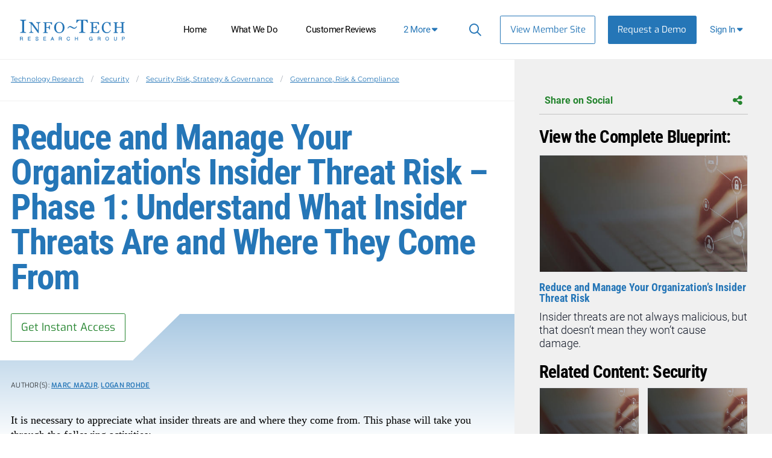

--- FILE ---
content_type: text/html; charset=utf-8
request_url: https://www.infotech.com/research/reduce-and-manage-your-organization-s-insider-threat-risk-phase-1-understand-what-insider-threats-are-and-where-they-come-from
body_size: 24015
content:


<!DOCTYPE html>
<html lang="en" prefix="og: http://ogp.me/ns#">
  <head>
    
    <script src="https://cdn2.infotech.com/assets/es_application-b2d6604178f3679b2d94bd943aaa5c83921844bc9f94ef0e6c74fa5f758b7a52.js"></script>
    <script src="https://cdn3.infotech.com/assets/it_application_tailwind-85ee3c2af5ca12270412362fa0b3d64e4aeed57f29ac99daaa14241e8731e41b.js"></script>
    <script src="https://cdn1.infotech.com/assets/tailwind/social_bar-b5330bf0f7ac7fe0cbdd3108a06d07cee9f62882b62f6fe5964f91406c7b6bd8.js"></script>
    <script src="https://cdn0.infotech.com/assets/tailwind/research_feed-ec1171c5b2c23c7d72e0547bebac1f06f90f482fca200093f233aa0093312217.js"></script>
    <meta http-equiv="X-UA-Compatible" content="IE=Edge" />
<meta charset="utf-8">
<meta name="viewport" content="width=device-width, initial-scale=1.0">
<title>Reduce and Manage Your Organization&#39;s Insider Threat Risk – Phase 1: Understand What Insider Threats Are and Where They Come From | Info-Tech Research Group</title>
<script src="//cdn.bizible.com/scripts/bizible.js" async="async"></script>
<meta http-equiv="Content-Type" content="text/html; charset=utf-8" />
<meta http-equiv="pragma" content="no-cache"/>
<meta http-equiv="expires" content="0"/>
<meta http-equiv="cache-control" content="no-cache"/>
<meta name="google-site-verification" content="cNb6_7A0bKU-6eFCDOX_MV2kZPz5PD6_T1qtpnPkoN0" />


<meta name="csrf-param" content="authenticity_token" />
<meta name="csrf-token" content="w91TDcUzudBdfNUXrSGKAodk5AweiArDwaU0HEm1ZjeN9d7VCRZ6qVbhp5mhsZqcM2GO2imPul3-Gn-LLnXrqA" />


<meta name="product" content="itap|">
<meta name="product_slug" content="reduce-and-manage-your-organization-s-insider-threat-risk-phase-1-understand-what-insider-threats-are-and-where-they-come-from">
<meta name="publicationtype" content="storyboard">
<meta name="lifecycle" content="">
<meta name="categories" content="|governance-risk-compliance|security-risk-strategy-governance|security|">
<meta name="publishdate" content="2019-06-24">
<meta name="date.modified" content="2019-06-24">
<meta name="authors" content="Marc Mazur|Logan Rohde|">
<meta property="og:title" content="Reduce and Manage Your Organization&apos;s Insider T..." />
<meta name="title" content="Reduce and Manage Your Organization&apos;s Insider T...">
<meta property="og:description" content="Governance, Risk & Compliance | This phase of the blueprint, Reduce and Manage Your Organization's Insider Threat Risk, will help you understa..."/>
<meta name="description" content="Governance, Risk & Compliance | This phase of the blueprint, Reduce and Manage Your Organization's Insider Threat Risk, will help you understa...">
<meta name="keywords" content="SIEM, Identity and Access Management, User and Event Behavior Analytics, UBA, UEBA, Microsegmentation, Principle of least privilege, Accidental Insider, Insider Attack, Risk Management, Insider Threat program, employee monitoring, employee monitoring policy, privacy, ethical monitoring policy">
<meta property="og:url" content="https://www.infotech.com/research/reduce-and-manage-your-organization-s-insider-threat-risk-phase-1-understand-what-insider-threats-are-and-where-they-come-from" />
<meta property="og:image" content="https://cdn1.infotech.com/assets/social-logo-820c540ce8ab63f63a40c87ff031566a1b8c7985e7d961c3ea0729bbc7d6858c.jpg" />
<meta name="twitter:card" content="summary" />
<meta property="og:type" content="website" />

<link href="https://www.infotech.com/research/ss/reduce-and-manage-your-organization-s-insider-threat-risk" rel="canonical">

<script src="https://cdn2.infotech.com/assets/itrg/gainsight-5be324dab408d12c7daa4cd360e071d882c03ec586c61324cea277f960fb6d84.js" defer="defer"></script>
<script src="https://kit.fontawesome.com/6b0b0f72af.js" crossorigin="anonymous"></script>

<noscript><style type="text/css">.noscript-hide{display: none;}</style></noscript>

    <link rel="stylesheet" href="https://cdn0.infotech.com/assets/flowplayer-5a1bf7311ee7b152bcca779d09eec8d0508637d6e1c4d2848a54d5c86261855a.css" />
  <script src="https://cdn3.infotech.com/assets/flowplayer.min-272a4685c5040df570f52c0aa312aca69657248546b58c31410a228acc7499e2.js"></script>
  <script src="https://cdn1.infotech.com/assets/fas.min-cca58ef38a77821e61fc76e0f0ab37a47196263a192b65407420c7f7c39750ce.js"></script>
  <script src="https://cdn1.infotech.com/assets/subtitles.min-ac712fb67dc16b949db1e401f6a1a396c62f12e9dbf4f0469cb7be11b16d32e0.js"></script>
  <script src="https://cdn0.infotech.com/assets/speed.min-8fcced214a2088492fb25ae2ba307a3739fe7f011039581b2e75fdd2fe8793ae.js"></script>
  <script src="https://cdn1.infotech.com/assets/share.min-792b4ca3f8f8c9cf0b78f007245f77a1424719a91cc67da5b356e8223456022e.js"></script>
  <script src="https://cdn1.infotech.com/assets/itrg/video-903cddfa1f639746d7b65f5414813d892d264d1de0e724657b6cef9b4d2b661d.js" defer="defer"></script>


<link rel="apple-touch-icon" type="image/png" href="https://cdn2.infotech.com/assets/it-57-4922f736b024c7e5d05291c0f0ff20ecaab63070772f5958b23c9ce8e17e22ce.png" sizes="57x57" />
<link rel="apple-touch-icon" type="image/png" href="https://cdn0.infotech.com/assets/it-60-35119727cc9537d26df0a30767a0304546e06664ca0644c31a8352cc62af916f.png" sizes="60x60" />
<link rel="apple-touch-icon" type="image/png" href="https://cdn1.infotech.com/assets/it-72-804e3642d3e2daf9211bffbb056fd905222861807b36bd93badbba3d9faf20c5.png" sizes="72x72" />
<link rel="apple-touch-icon" type="image/png" href="https://cdn0.infotech.com/assets/it-76-edf835bbdaf1d5fc095e775a37cafad60f1a80d713bda0297994c7310c6c6b74.png" sizes="76x76" />
<link rel="apple-touch-icon" type="image/png" href="https://cdn3.infotech.com/assets/it-114-7afbb18dee7de477e4e74bc4cb3bb6da57a24d6161d21aec4a23f065382264fe.png" sizes="114x114" />
<link rel="apple-touch-icon" type="image/png" href="https://cdn1.infotech.com/assets/it-120-fd26b959ea13adc71a96eae2b83bc9f2b27c20c3c6e5c1540e856bf5c97ffff4.png" sizes="120x120" />
<link rel="apple-touch-icon" type="image/png" href="https://cdn1.infotech.com/assets/it-144-b2dde549a7fa85b1a51ea5e1ccf6eda7f721fa4e6743129e8b64f302aaf99191.png" sizes="144x144" />
<link rel="apple-touch-icon" type="image/png" href="https://cdn2.infotech.com/assets/it-152-23845ca9469ad1b952594862ac4b6eb28ea9dfe48a0ca74e79e1b3e68ef5eb06.png" sizes="152x152" />
<link rel="apple-touch-icon" type="image/png" href="https://cdn3.infotech.com/assets/it-180-2873324d630f4a378cdbb4f87f8742dfebeea25e6011d1193dd27751c6bca476.png" sizes="180x180" />
<link rel="icon" type="image/png" href="https://cdn3.infotech.com/assets/it-16-d8e266d2c0485189018c9c283be4151df5f25b85335b62afcbaf4ba50a5b38d7.png" sizes="16x16" />
<link rel="icon" type="image/png" href="https://cdn1.infotech.com/assets/it-32-723997883633926ea30d69ef4c5895ed3d79bd936fe1a658268f149bc08349bb.png" sizes="32x32" />
<link rel="icon" type="image/png" href="https://cdn3.infotech.com/assets/it-96-3091747ec6eacc1a8a2deffbe9bf87afba372a13c89f575a1b581880f561ff93.png" sizes="96x96" />
<link rel="icon" type="image/png" href="https://cdn1.infotech.com/assets/it-192-86ef40ffe827295f56bbc3cce6dcdacfdd469ec0187cc514642508495763f8c0.png" sizes="192x192" />

<script src="//js.pusher.com/4.1/pusher.min.js"></script>

<script>
  document.addEventListener('DOMContentLoaded', function() {
      if(document.querySelectorAll('[data-pusher-enabled=true]').length > 0) {
        Pusher.logToConsole = false;
        window.pusher = new Pusher('3623975eed510f4eb9d5', {
          cluster: 'mt1',
          encrypted: 'true'
        });
      }
  });
</script>


      <!-- Pardot Tracking Script -->
  <script type="text/javascript">
piAId = '132451';
piCId = '1367';

piCId = '1367'
    
piHostname = 'pi.pardot.com';

(function() {
	function async_load(){
		var s = document.createElement('script'); s.type = 'text/javascript';
		s.src = ('https:' == document.location.protocol ? 'https://pi' : 'http://cdn') + '.pardot.com/pd.js';
		var c = document.getElementsByTagName('script')[0]; c.parentNode.insertBefore(s, c);
	}
	if(window.attachEvent) { window.attachEvent('onload', async_load); }
	else { window.addEventListener('load', async_load, false); }
})();
</script>



<!-- Google Tag Manager -->
<script>
  (function(w,d,s,l,i){w[l]=w[l]||[];w[l].push({'gtm.start':
  new Date().getTime(),event:'gtm.js'});var f=d.getElementsByTagName(s)[0],
  j=d.createElement(s),dl=l!='dataLayer'?'&l='+l:'';j.async=true;j.src=
  'https://www.googletagmanager.com/gtm.js?id='+i+dl;f.parentNode.insertBefore(j,f);
  })(window,document,'script','dataLayer','GTM-N8NJ4BJH');
</script>


<!-- Google tag (gtag.js) -->
<script>
  window.dataLayer = window.dataLayer || [];
  function gtag(){dataLayer.push(arguments);}
  gtag('js', new Date());
  gtag('event', 'page_view', {
                            'event_label': 'user_status',
                            'user_type': "prospect",
                            'logged_in': "false",
                            'membership_level': "",
                            'userId': ""
                            });
</script>

<script>
  var userType = "prospect";
  var loggedIn = "false";
  var membershipLevel = "";
  var userId = "";
  var eventLabel = 'user_status';
</script>


    
  <script src="https://cdn2.infotech.com/assets/downloads-63cca0ff19c4438ae616b3133e6b1eb8e82b1d055ed15a74c33490ff9f977d84.js"></script>

    <script>
      document.addEventListener('DOMContentLoaded', function () {
        var publicationGainsightProperties = JSON.parse(document.querySelector('#gainsight-publication-properties').dataset.gainsightJson);
        itrg.Gainsight.submit_gainsight_event(publicationGainsightProperties);
      });
    </script>

    <meta name="insight-app-sec-validation" content="30ea2caa-b41b-4c05-9c1d-8aec6640cb94">
    <link rel="stylesheet" href="https://cdn1.infotech.com/assets/it_application_tailwind-3e507042785603ca382727d493ae01a41249b1542061af6afc01a04c4ded1a73.css" />
      <!-- Start VWO Async SmartCode -->
  <link rel="preconnect" href="https://dev.visualwebsiteoptimizer.com" />
  <script type='text/javascript' id='vwoCode'>
  window._vwo_code || (function() {
  var account_id=929392,
  version=2.1,
  settings_tolerance=2000,
  hide_element='body',
  hide_element_style = 'opacity:0 !important;filter:alpha(opacity=0) !important;background:none !important;transition:none !important;',
  /* DO NOT EDIT BELOW THIS LINE */
  f=false,w=window,d=document,v=d.querySelector('#vwoCode'),cK='_vwo_'+account_id+'_settings',cc={};try{var c=JSON.parse(localStorage.getItem('_vwo_'+account_id+'_config'));cc=c&&typeof c==='object'?c:{}}catch(e){}var stT=cc.stT==='session'?w.sessionStorage:w.localStorage;code={nonce:v&&v.nonce,use_existing_jquery:function(){return typeof use_existing_jquery!=='undefined'?use_existing_jquery:undefined},library_tolerance:function(){return typeof library_tolerance!=='undefined'?library_tolerance:undefined},settings_tolerance:function(){return cc.sT||settings_tolerance},hide_element_style:function(){return'{'+(cc.hES||hide_element_style)+'}'},hide_element:function(){if(performance.getEntriesByName('first-contentful-paint')[0]){return''}return typeof cc.hE==='string'?cc.hE:hide_element},getVersion:function(){return version},finish:function(e){if(!f){f=true;var t=d.getElementById('_vis_opt_path_hides');if(t)t.parentNode.removeChild(t);if(e)(new Image).src='https://dev.visualwebsiteoptimizer.com/ee.gif?a='+account_id+e}},finished:function(){return f},addScript:function(e){var t=d.createElement('script');t.type='text/javascript';if(e.src){t.src=e.src}else{t.text=e.text}v&&t.setAttribute('nonce',v.nonce);d.getElementsByTagName('head')[0].appendChild(t)},load:function(e,t){var n=this.getSettings(),i=d.createElement('script'),r=this;t=t||{};if(n){i.textContent=n;d.getElementsByTagName('head')[0].appendChild(i);if(!w.VWO||VWO.caE){stT.removeItem(cK);r.load(e)}}else{var o=new XMLHttpRequest;o.open('GET',e,true);o.withCredentials=!t.dSC;o.responseType=t.responseType||'text';o.onload=function(){if(t.onloadCb){return t.onloadCb(o,e)}if(o.status===200||o.status===304){_vwo_code.addScript({text:o.responseText})}else{_vwo_code.finish('&e=loading_failure:'+e)}};o.onerror=function(){if(t.onerrorCb){return t.onerrorCb(e)}_vwo_code.finish('&e=loading_failure:'+e)};o.send()}},getSettings:function(){try{var e=stT.getItem(cK);if(!e){return}e=JSON.parse(e);if(Date.now()>e.e){stT.removeItem(cK);return}return e.s}catch(e){return}},init:function(){if(d.URL.indexOf('__vwo_disable__')>-1)return;var e=this.settings_tolerance();w._vwo_settings_timer=setTimeout(function(){_vwo_code.finish();stT.removeItem(cK)},e);var t;if(this.hide_element()!=='body'){t=d.createElement('style');var n=this.hide_element(),i=n?n+this.hide_element_style():'',r=d.getElementsByTagName('head')[0];t.setAttribute('id','_vis_opt_path_hides');v&&t.setAttribute('nonce',v.nonce);t.setAttribute('type','text/css');if(t.styleSheet)t.styleSheet.cssText=i;else t.appendChild(d.createTextNode(i));r.appendChild(t)}else{t=d.getElementsByTagName('head')[0];var i=d.createElement('div');i.style.cssText='z-index: 2147483647 !important;position: fixed !important;left: 0 !important;top: 0 !important;width: 100% !important;height: 100% !important;background: white !important;';i.setAttribute('id','_vis_opt_path_hides');i.classList.add('_vis_hide_layer');t.parentNode.insertBefore(i,t.nextSibling)}var o=window._vis_opt_url||d.URL,s='https://dev.visualwebsiteoptimizer.com/j.php?a='+account_id+'&u='+encodeURIComponent(o)+'&vn='+version;if(w.location.search.indexOf('_vwo_xhr')!==-1){this.addScript({src:s})}else{this.load(s+'&x=true')}}};w._vwo_code=code;code.init();})();
  </script>
  <!-- End VWO Async SmartCode -->

        <script>
    (function(w,q){w['QualifiedObject']=q;w[q]=w[q]||function(){(w[q].q=w[q].q||[]).push(arguments)};})(window,'qualified')
    </script>
    <script async src="https://js.qualified.com/qualified.js?token=eFMmDoxHksxZpMXa"></script>

  </head>

  <body
    id='the-body'
    data-layout='application'
    data-site-slug=it
    
    data-user-type=prospect data-logged-in=false
  >
    <noscript>
  <div class="alert alert-warning"><ul><li>Please enable javascript in your browser settings and refresh the page to continue.</li></ul></div>
</noscript>

    
      <!-- Google Tag Manager (noscript) -->
  <noscript><iframe src="https://www.googletagmanager.com/ns.html?id=GTM-N8NJ4BJH"
  height="0" width="0" style="display:none;visibility:hidden"></iframe></noscript>
  <!-- End Google Tag Manager (noscript) -->


    <div id="body-modal-yield">
      
    <div id="launch-unlock-modal"  class="main-modal fadeIn hidden opacity-0 fixed top-0 bottom-0 w-full h-full inset-0 z-50 overflow-scroll overflow-x-hidden justify-center items-center bg-black bg-opacity-40 transition-opacity duration-500 py-8 js-customer_request_modal in">
  <div class="modal-container relative h-auto bg-white bg-cover bg-center bg-[url('guest/acquire-modal-bg.png')] shadow-2xl p-5 min-w-1/2 max-w-3xl mx-auto z-50 overflow-y-auto">
    <div class="modal-close cursor-pointer z-50 absolute top-5 right-5">
      <i class="fa-light fa-xmark text-black"></i>
    </div>
    <div class="modal-content relative py-4 text-left px-6">
      <!--Title-->
      <div class="text-center">
        <h3 class="font-display font-bold leading-none text-blue-500 my-2 text-[2.25em]" id="launch-unlock-modal_title">Unlock Storyboard</h3>
        <div class="font-body font-light inline-block text-center mt-[5px] mb-[15px] text-grey-500 text-[1em]">
          <h4 id="launch-unlock-modal_subject" class="inline font-body text-blue-500">Get Instant Access</h4>
        </div>
      </div>
      <!--Body-->
      <div class="modal-body">
        
        
        <p class="alert-block-bot">
  <span class="alert-icon"></span>
  <span class="alert-text">
    Our systems detected an issue with your IP. If you think this is an error please submit your concerns via our <a href="/about/contact_us">contact form</a>.
  </span>
</p>

      </div>
      <!--Footer-->
      <div class="footer flex pt-2">
        
      </div>
    </div>
  </div>
</div>

    </div>

    <div id="body-wrap" class="logged-out ">
      <div id="page_header" class="bg-white text-sm font-normal z-1">
          
  

<header id="acquire-navigation" class="h-full">
  <nav id="desktop-navigation" class="squish relative hidden lg:grid lg:grid-cols-[240px_auto_min-content_125px] xl:grid-cols-[240px_auto_auto_125px] grid-rows-1 h-full" aria-label="Main">
    <div class="logo-container grid items-center order-1 lg:row-span-2 row-span-full">
      <a id="home-logo-link" href="/">
        <img alt="Info-Tech Research Group" class="nav-logo new-nav-logo-home-btn lg:mx-auto w-[162px] lg:w-[210px]" src="https://cdn3.infotech.com/assets/logos/Info-Tech-Research-Group-logo-378a0805fee14f6b2921b7c29a6f1d7695551848566c3c607f181fc37b877fc5.svg" />
</a>    </div>
    <div class="links lg:order-3 lg:block z-10 order-2">
      <ul class="flex absolute h-full m-0 xl:ml-[45px] bg-blue-500 top-0 before:content-[''] before:h-[60px] before:border-b before:border-blue-400 before:block lg:static lg:grid lg:grid-flow-col lg:h-full lg:text-center lg:justify-end xl:justify-start lg:bg-transparent lg:w-auto">
        <li class="nav-link text-black px-0 py-3 m-0 text-right list-none text-lg tracking-[-0.035em;] lg:text-[14px] xl:text-[15px] lg:mb-0 lg:px-2 xl:px-[clamp(5px,7%,16px)] lg:py-0 lg:h-full lg:flex lg:flex-col lg:items-center lg:self-center lg:justify-center lg:text-center ">
          <a class="text-white lg:text-black px-3 lg:flex flex-col items-stretch justify-center no-underline xl:whitespace-nowrap lg:px-2 xl:px-3 lg:py-3 lg:hover:border-b-blue-500 lg:hover:border-b-[3px] lg:hover:border-t-[3px] lg:hover:border-t-white" id="home-link-nav" href="/">Home</a></li>
        <li class="nav-link text-black px-0 py-3 m-0 text-right list-none text-lg tracking-[-0.035em;] lg:text-[14px] xl:text-[15px] lg:mb-0 lg:px-2 xl:px-[clamp(5px,7%,16px)] lg:py-0 lg:h-full lg:flex lg:flex-col lg:items-center lg:self-center lg:justify-center lg:text-center  lg:hidden min-[1140px]:flex">
          <a class="text-white lg:text-black px-3 lg:flex flex-col items-stretch justify-center no-underline xl:whitespace-nowrap lg:px-2 xl:px-3 lg:py-3 lg:hover:border-b-blue-500 lg:hover:border-b-[3px] lg:hover:border-t-[3px] lg:hover:border-t-white" id="what-we-do-link-nav" href="/services">What We Do</a></li>
        <li class="nav-link text-black px-0 py-3 m-0 text-right list-none text-lg tracking-[-0.035em;] lg:text-[14px] xl:text-[15px] lg:mb-0 lg:px-2 xl:px-[clamp(5px,7%,16px)] lg:py-0 lg:h-full lg:flex lg:flex-col lg:items-center lg:self-center lg:justify-center lg:text-center  lg:hidden xl:flex">
          <a class="text-white lg:text-black px-3 lg:flex flex-col items-stretch justify-center no-underline xl:whitespace-nowrap lg:px-2 xl:px-3 lg:py-3 lg:hover:border-b-blue-500 lg:hover:border-b-[3px] lg:hover:border-t-[3px] lg:hover:border-t-white" id="customer-reviews-link-nav" href="/customer-reviews">Customer Reviews</a></li>
        <li class="nav-link text-black px-0 py-3 m-0 text-right list-none text-lg tracking-[-0.035em;] lg:text-[14px] xl:text-[15px] lg:mb-0 lg:px-2 xl:px-[clamp(5px,7%,16px)] lg:py-0 lg:h-full lg:flex lg:flex-col lg:items-center lg:self-center lg:justify-center lg:text-center  lg:hidden 2xl:flex">
          <a class="text-white lg:text-black px-3 lg:flex flex-col items-stretch justify-center no-underline xl:whitespace-nowrap lg:px-2 xl:px-3 lg:py-3 lg:hover:border-b-blue-500 lg:hover:border-b-[3px] lg:hover:border-t-[3px] lg:hover:border-t-white" id="events-webinars-link-nav" href="/roundtables-webinars">Events &amp; Webinars</a></li>
        <li class="nav-link text-black px-0 py-3 m-0 text-right list-none text-lg tracking-[-0.035em;] lg:text-[14px] xl:text-[15px] lg:mb-0 lg:px-2 xl:px-[clamp(5px,7%,16px)] lg:py-0 lg:h-full lg:flex lg:flex-col lg:items-center lg:self-center lg:justify-center lg:text-center  lg:hidden 2xl:flex">
          <a id="browse-member-site-link-nav-pricing" class="text-white lg:text-black px-3 lg:flex flex-col items-stretch justify-center no-underline xl:whitespace-nowrap lg:px-2 xl:px-3 lg:py-3 lg:hover:border-b-blue-500 lg:hover:border-b-[3px] lg:hover:border-t-[3px] lg:hover:border-t-white" href="/pricing">Pricing</a>
        </li>
        <li class="nav-link text-black px-0 py-3 m-0 text-right list-none text-lg tracking-[-0.035em;] lg:text-[14px] xl:text-[15px] lg:mb-0 lg:px-2 xl:px-[clamp(5px,7%,16px)] lg:py-0 lg:h-full lg:flex lg:flex-col lg:items-center lg:self-center lg:justify-center lg:text-center hidden lg:flex 2xl:hidden">
          <a href="#" id="more-links-dropdown-button" class="text-white lg:text-black px-3 lg:flex flex-col items-stretch justify-center no-underline xl:whitespace-nowrap lg:px-2 xl:px-3 lg:py-3 lg:hover:border-b-blue-500 lg:hover:border-b-[3px] lg:hover:border-t-[3px] lg:hover:border-t-white">
            <span class="whitespace-nowrap text-blue-500">
              <span class="inline min-[1140px]:hidden">4</span>
              <span class="hidden min-[1140px]:inline xl:hidden">3</span>
              <span class="hidden xl:inline 2xl:hidden">2</span>
              More <span class="fa fa-solid fa-caret-down" aria-hidden="true"></span>
            </span>
          </a>
          <div id="more-links-dropdown" class="hidden">
            <ul id="more-links-list" class="justify-center bg-blue-500 text-white grid grid-flow-col text-center w-full absolute top-full left-0 lg:shadow-md lg:z-10 m-0">
              <li class="nav-link text-black px-0 py-3 m-0 text-right list-none text-lg tracking-[-0.035em;] lg:text-[14px] xl:text-[15px] lg:mb-0 lg:px-2 xl:px-[clamp(5px,7%,16px)] lg:py-0 lg:h-full lg:flex lg:flex-col lg:items-center lg:self-center lg:justify-center lg:text-center  lg:flex min-[1140px]:hidden">
                <a class="text-white py-4 px-6 grid no-underline transition whitespace-nowrap border-b-blue-500 border-b-[3px] hover:border-b-white" href="/services">What We Do</a></li>
              <li class="nav-link text-black px-0 py-3 m-0 text-right list-none text-lg tracking-[-0.035em;] lg:text-[14px] xl:text-[15px] lg:mb-0 lg:px-2 xl:px-[clamp(5px,7%,16px)] lg:py-0 lg:h-full lg:flex lg:flex-col lg:items-center lg:self-center lg:justify-center lg:text-center  lg:flex xl:hidden">
                <a class="text-white py-4 px-6 grid no-underline transition whitespace-nowrap border-b-blue-500 border-b-[3px] hover:border-b-white" href="/customer-reviews">Customer Reviews</a></li>
              <li class="nav-link text-black px-0 py-3 m-0 text-right list-none text-lg tracking-[-0.035em;] lg:text-[14px] xl:text-[15px] lg:mb-0 lg:px-2 xl:px-[clamp(5px,7%,16px)] lg:py-0 lg:h-full lg:flex lg:flex-col lg:items-center lg:self-center lg:justify-center lg:text-center  lg:flex 2xl:hidden">
                <a class="text-white py-4 px-6 grid no-underline transition whitespace-nowrap border-b-blue-500 border-b-[3px] hover:border-b-white" href="/roundtables-webinars">Events &amp; Webinars</a></li>
              <li class="nav-link text-black px-0 py-3 m-0 text-right list-none text-lg tracking-[-0.035em;] lg:text-[14px] xl:text-[15px] lg:mb-0 lg:px-2 xl:px-[clamp(5px,7%,16px)] lg:py-0 lg:h-full lg:flex lg:flex-col lg:items-center lg:self-center lg:justify-center lg:text-center  lg:flex 2xl:hidden">
                <a id="browse-member-site-nav-link" class="text-white py-4 px-6 grid no-underline transition whitespace-nowrap border-b-blue-500 border-b-[3px] hover:border-b-white" href="/pricing">Pricing</a>
              </li>
            </ul>
          </div>
        </li>
      </ul>
    </div>

    <div class="main-nav-links extra flex justify-end lg:text-[13px] order-3">
      <ul class="absolute w-full h-full m-0 bg-blue-500 top-0 before:content-[''] before:h-[60px] before:border-b before:border-blue-400 before:block lg:static lg:grid lg:grid-flow-col lg:h-full lg:text-center lg:justify-end lg:bg-transparent lg:w-auto">
        <li id="search-cont" class="search-container text-white px-2 py-3 m-0 text-right tracking-[-0.035em;] list-none lg:mb-0 lg:px-2.5 lg:py-0 lg:h-full lg:flex lg:flex-col lg:items-center lg:self-center lg:justify-center lg:text-center hover:cursor-pointer">
          <form class="relative after:block after:absolute after:top-2 after:right-2 after:content-[&quot;\f002&quot;] after:font-fontAwesome after:text-blue-500 after:text-lg" action="https://www.infotech.com/search" accept-charset="UTF-8" method="get">
  <input id="searchInput" size="20" name="q" type="text" autocomplete="off" maxlength="255" aria-label="Search" class="w-0 mb-0 relative transition mr-0 pl-2 pr-8 bg-transparent border-0 border-b rounded-none border-b-white hover:cursor-text [&amp;.show]:w-36 [&amp;.show]:xl:w-full [&amp;.show]:border-b [&amp;.show]:border-b-blue-500"></input>
</form>
        </li>
        <li class="nav-link view-member-site list-none lg:px-2.5 lg:py-0 lg:flex lg:flex-col lg:items-center lg:self-center lg:justify-center lg:text-center m-0"><a class="button-blue-secondary text-[15px] lg:self-center m-0 w-max whitespace-nowrap" id="browse-member-site-link-nav" href="https://www.infotech.com/research/reduce-and-manage-your-organization-s-insider-threat-risk-phase-1-understand-what-insider-threats-are-and-where-they-come-from">View Member Site</a></li>
        <li class="nav-link nav-link-blue list-none lg:flex lg:flex-col lg:items-center lg:self-center lg:justify-center lg:text-center mb-0">
          <a class="new-nav-request-demo-btn button-blue text-white text-[15px] m-0 whitespace-nowrap lg:items-center lg:self-center lg:justify-center no-underline" id="request-demo-link-nav" href="/request-a-demo">Request a Demo</a>
        </li>
      </ul>
    </div>
    <div class="menu-button sign-in relative order-4 mr-5 lg:h-full lg:flex lg:flex-col lg:items-center lg:self-center lg:justify-center">
      <a id="sign-in-button" class="new-nav-sign-in grid grid-rows-1 grid-cols-[auto_auto] gap-1 justify-center items-center text-[15px] no-underline px-4 whitespace-nowrap tracking-[-0.035em;] lg:px-3 lg:py-3 lg:hover:border-b-blue-500 lg:hover:border-b-[3px] lg:hover:border-t-[3px] lg:hover:border-t-white" role="button"><span class="whitespace-nowrap">Sign In <span class="fa fa-solid fa-caret-down"></span></span></a>
      <div id="sign-in-dropdown" class="hidden absolute top-full right-0 z-20 w-[300px] border-grey-100 rounded p-4 bg-gradient-to-r from-grey-100 from-[-47%] to-white to-81% shadow-md sign-in-dropdown">
  <form class="Bizible-Exclude grid grid-cols-[auto auto] text-[12px] gap-x-4" autocomplete="off" data-controller="login" data-action="keydown-&gt;login#preventEnterSubmitNew" data-login-modal-hidden-email-id-value="first-time-modal-email-tw" data-login-modal-hidden-redirect-url-id-value="first-time-modal-redirect-url-tw" data-turbo="false" action="https://www.infotech.com/session" accept-charset="UTF-8" method="post"><input type="hidden" name="authenticity_token" value="4ujAQAywvZqZPUScbUe6Wm6tRog-MLgaD6wsKZs1yFusowQ61_-ps3z6mq4ALhL2kaJhMwxIkgP1RPD3IPFh7Q" autocomplete="off" />
  <input type="hidden" name="login_redirect" id="login_redirect" value="https://www.infotech.com/research/reduce-and-manage-your-organization-s-insider-threat-risk-phase-1-understand-what-insider-threats-are-and-where-they-come-from" data-login-target="redirectUrl" autocomplete="off" />
  <label class="font-body text-[15px] text-blue-500 font-semibold col-span-2 md:w-4/5 md:mx-auto md:my-auto lg:w-full" for="username"><strong>Email:</strong></label>
  <input type="text" name="login" id="username" placeholder="Email" data-login-target="email" class="col-span-2 gap-y-7 !font-sm text-[15px] mb-2 md:w-4/5 md:mx-auto md:my-auto lg:w-full lg:mb-2" />

  <button class="btn btn-cta button ga-login col-span-2 text-[14px] font-bold mr-0 bg-[#2b9e36] border-transparent relative md:w-4/5 md:mx-auto md:my-auto lg:w-full [&amp;&gt;*]:z-10 after:absolute after:top-0 after:left-0 after:w-full after:h-full after:bg-gradient-to-r after:from-green-400 after:to-green-500 after:shadow-[0_0_10px_0_#72ED78] after:rounded-sm after:opacity-0 after:transition-opacity after:duration-300 after:ease-in hover:after:opacity-100" type="button" id="sign-btn" data-action="login#checkForSsoLoginNew">
    <span class="relative w-full text-align-center"><i class="fa-solid fa-arrow-right-to-bracket mr-[7.5px] relative"></i>Sign In</span>
</button>

  <button type="button" data-modal-target="#sso-first-time-modal-tw" class="button-blue hidden" data-login-target="modalButton" id="open-modal-button">Open Modal</button>
</form>
</div>

    </div>
  </nav>

  <nav id="mobile-nav-header" class="grid justify-center lg:hidden h-full w-full">
    <a class="home-logo-link mx-auto w-[194px] grid items-center" id="home-logo-link-nav-mobile" href="/">
      <img alt="Info-Tech Research Group" class="nav-logo" src="https://cdn3.infotech.com/assets/logos/Info-Tech-Research-Group-logo-378a0805fee14f6b2921b7c29a6f1d7695551848566c3c607f181fc37b877fc5.svg" />
</a>  </nav>

  <nav id="mobile-navigation" class="fixed bottom-0 w-full shadow-[0_0_10px_#cccccc] bg-white z-10 h-[80px] grid grid-cols-[80px_auto_80px] lg:hidden z-20">
    <a class="mobile-menu-button clearfix mobile-home-button text-[24px] h-full text-center h-full grid items-center border-r border-[#f6f6f6]" id="home-button-link-nav-mobile" href="/">
      <span class="fa fa-solid fa-home"></span>
</a>    <a href="javascript:void(0);" id="it-acquire-mobile-menu-button" class="mobile-menu-button text-[24px] text-center h-full grid items-center no-underline font-body font-bold"><span class="menu-text visible">MENU</span><span class="menu-close-text hidden">CLOSE</span></a>
    <a href="javascript:void(0);" id="mobile-search-button" class="mobile-menu-button text-[24px] text-center h-full grid items-center no-underline border-l border-[#f6f6f6]"><span class="search-text"><span class="fa fa-solid fa-search"></span></span><span class="search-close-text hidden"><span class="fa fa-solid fa-minus-square"></span></span></a>
    <div id="acquire-mobile-search-bar" class="hidden fixed bottom-[80px] bg-[#242424] text-white left-0 w-full">
      <form method="GET" action="https://www.infotech.com/search" id="search-form-nav-mobile" onSubmit="return set_search_button_status(this); return false;" class="grid grid-cols-[auto_80px]" data-controller="search-form">
        <input id="searchInput" class="nav-2023-search-mobile-ga m-0 p-5 font-base bg-transparent border-collapse border-transparent" size="20" value="" name="q" type="text" placeholder="Search" maxlength=255 aria-label="Search" data-search-form-target="input">
        <button name="button" type="submit" id="main-search-submit" aria-label="Search" class="text-[24px]">
          <span class="fa fa-solid fa-search"></span>
</button>      </form>
    </div>
    <ul id="mobile-dropdown-nav" class="nudge-top fixed left-0 w-full h-[calc(100%-80px)] bg-[#1c5b8d] bottom-[80px] p-0 m-0 [&>li]:m-0 [&>li]:p-0 hidden">
      <li class="nav-link nav-link-primary -mt-[1px]">
        <a class="nav-2023-home-mobile-ga text-white border-t border-[#585757] bg-blue-500 w-full py-5 px-6 text-[15px] grid no-underline transition hover:bg-blue-600" id="home-link-nav-mobile" href="/">Home</a>
      </li>
      <li class="nav-link nav-link-primary">
        <a class="nav-2023-what-we-do-mobile-ga text-white border-t border-[#585757] bg-blue-500 w-full py-5 px-6 text-[15px] grid no-underline transition hover:bg-blue-600" id="what-we-do-link-nav-mobile" href="/services">What We Do</a>
      </li>
      <li class="nav-link nav-link-primary">
        <a class="nav-2023-customer-reviews-mobile-ga text-white border-t border-[#585757] bg-blue-500 w-full py-5 px-6 text-[15px] grid no-underline transition hover:bg-blue-600" id="customer-reviews-link-nav-mobile" href="/browse/measured-value">Customer Reviews</a>
      </li>
      <li class="nav-link nav-link-primary">
        <a class="nav-2023-roundtables-webinars-mobile-ga text-white border-t border-[#585757] bg-blue-500 w-full py-5 px-6 text-[15px] grid no-underline transition hover:bg-blue-600" id="events-webinars-link-nav-mobile" href="/roundtables-webinars">Events & Webinars</a>
      </li>
      <li class="nav-link nav-link-primary">
        <a class="nav-2023-pricing-mobile-ga text-white border-t border-[#585757] bg-blue-500 w-full py-5 px-6 text-[15px] grid no-underline transition hover:bg-blue-600" id="pricing-link-nav-mobile" href="/pricing">Pricing</a>
      </li>
      <li class="nav-link nav-link-secondary nav-link-special">
        <a id="phone-link-nav-mobile" class="text-white border-t border-[#585757] bg-blue-500 w-full py-5 px-6 text-[15px] grid no-underline transition hover:bg-blue-600 bg-blue-600 !hover:bg-blue-700" href="tel:+18886708889">+1-888-670-8889</a>
      </li>
      <li class="nav-link nav-link-secondary">
        <a id="browse-member-site-link-nav-mobile" class="text-white border-t border-[#585757] bg-blue-500 w-full py-5 px-6 text-[15px] grid no-underline transition hover:bg-blue-600 nav-2023-request-demo-mobile-ga bg-[#313131]" href="https://www.infotech.com/research/reduce-and-manage-your-organization-s-insider-threat-risk-phase-1-understand-what-insider-threats-are-and-where-they-come-from">View Member Site</a>
      </li>
      <li class="nav-link nav-link-secondary">
        <a class="text-white border-t border-[#585757] bg-blue-500 w-full py-5 px-6 text-[15px] grid no-underline transition hover:bg-blue-600 nav-2023-request-demo-mobile-ga bg-[#313131]" id="request-a-demo-link-nav-mobile" href="/request-a-demo">Request a Demo</a>
      </li>
      <li id="mobile-nav-login">
        <ul class="m-0 p-0">
          <div id="mobile-nav-login-form" class="hidden [&>form]:absolute [&>form]:top-0 [&>form]:left-0 [&>form]:bg-white [&>form]:h-full [&>form]:w-full [&>form]:p-4 [&>form]:items-start [&>form]:grid-rows-[20px_55px_20px_55px_40px_60px_60px_auto] [&>form>.button-blue]:col-span-2 [&>form>.button-blue-secondary]:col-span-2">
          <form class="Bizible-Exclude grid grid-cols-[auto auto] text-[12px] gap-x-4" autocomplete="off" data-controller="login" data-action="keydown-&gt;login#preventEnterSubmitNew" data-login-modal-hidden-email-id-value="first-time-modal-email-tw" data-login-modal-hidden-redirect-url-id-value="first-time-modal-redirect-url-tw" data-turbo="false" action="https://www.infotech.com/session" accept-charset="UTF-8" method="post"><input type="hidden" name="authenticity_token" value="8bz4w2m5w3_4aI_qWYzc_AoCgfX9KsAsBogxLnyn7xK_9zy5svbXVh2vUdg05XRQ9Q2mTs9S6jX8YO3wx2NGpA" autocomplete="off" />
  <input type="hidden" name="login_redirect" id="login_redirect" value="https://www.infotech.com/research/reduce-and-manage-your-organization-s-insider-threat-risk-phase-1-understand-what-insider-threats-are-and-where-they-come-from" data-login-target="redirectUrl" autocomplete="off" />
  <label class="font-body text-[15px] text-blue-500 font-semibold col-span-2 md:w-4/5 md:mx-auto md:my-auto lg:w-full" for="username"><strong>Email:</strong></label>
  <input type="text" name="login" id="username" placeholder="Email" data-login-target="email" class="col-span-2 gap-y-7 !font-sm text-[15px] mb-2 md:w-4/5 md:mx-auto md:my-auto lg:w-full lg:mb-2" />

  <button class="btn btn-cta button ga-login col-span-2 text-[14px] font-bold mr-0 bg-[#2b9e36] border-transparent relative md:w-4/5 md:mx-auto md:my-auto lg:w-full [&amp;&gt;*]:z-10 after:absolute after:top-0 after:left-0 after:w-full after:h-full after:bg-gradient-to-r after:from-green-400 after:to-green-500 after:shadow-[0_0_10px_0_#72ED78] after:rounded-sm after:opacity-0 after:transition-opacity after:duration-300 after:ease-in hover:after:opacity-100" type="button" id="sign-btn" data-action="login#checkForSsoLoginNew">
    <span class="relative w-full text-align-center"><i class="fa-solid fa-arrow-right-to-bracket mr-[7.5px] relative"></i>Sign In</span>
</button>

  <button type="button" data-modal-target="#sso-first-time-modal-tw" class="button-blue hidden" data-login-target="modalButton" id="open-modal-button">Open Modal</button>
</form>
          </div>
          <li class="nav-link nav-link-secondary sign-in-mobile-parent m-0 p-0">
            <a id="it-acquire-mobile-sign-in-button" role="button" class="nav-2023-sign-in-mobile-ga text-white border-t border-[#585757] bg-blue-500 w-full py-5 px-6 text-[15px] grid no-underline transition hover:bg-blue-600 bg-[#313131]">Sign In</a>
          </li>
        </ul>
      </li>
    </ul>
  </nav>
</header>


      </div>

      <div id="content">
        

          <div id="flash">
            <div id="flash" class="flashy-flash"></div>
          </div>
        

<div id="publication" class="relative z-0">

  


  

  <section class="pub-content border-t-[1px] border-t-grey-100">
    <div class="grid grid-cols-1 grid-row-[auto_auto] lg:grid-rows-1 lg:grid-cols-[auto_33.3333333333%]">
      <div class="pub-body relative">
        <div class="border-b-[1px] border-b-grey-100 pt-5">
          <div class="max-w-[900px] mx-auto px-4">
            
<ul id="breadcrumb" class="text-xs ml-0 mb-5 font-display font-normal list-none" aria-label="breadcrumbs">
      <li class="inline-block pl-0 before:content-['\/'] before:px-2 before:text-gray-400 first:before:hidden">
        <span class="text-gray-900">
          <a id="breadcrumb-link-technology-research" href="https://www.infotech.com/browse">Technology Research</a>
        </span>
      </li>
      <li class="inline-block pl-0 before:content-['\/'] before:px-2 before:text-gray-400 first:before:hidden">
        <span class="text-gray-900">
          <a id="breadcrumb-link-security" href="https://www.infotech.com/browse/security">Security</a>
        </span>
      </li>
      <li class="inline-block pl-0 before:content-['\/'] before:px-2 before:text-gray-400 first:before:hidden">
        <span class="text-gray-900">
          <a id="breadcrumb-link-security-risk-strategy-governance" href="https://www.infotech.com/browse/security#security-risk-strategy-governance">Security Risk, Strategy &amp; Governance</a>
        </span>
      </li>
      <li class="inline-block pl-0 before:content-['\/'] before:px-2 before:text-gray-400 first:before:hidden">
        <span class="text-gray-900">
          <a id="breadcrumb-link-governance-risk-compliance" href="https://www.infotech.com/browse/security/security-risk-strategy-governance/governance-risk-compliance">Governance, Risk &amp; Compliance</a>
        </span>
      </li>
</ul>
<div class="clear"></div>

          </div>
        </div>

        <div class="max-w-[900px] mx-auto relative z-10 px-4">
          <h1 class="font-condensed tracking-tight py-7 m-0">Reduce and Manage Your Organization&#39;s Insider Threat Risk – Phase 1: Understand What Insider Threats Are and Where They Come From</h1>
        </div>
        <div class="relative z-1">
          <div class="absolute block top-0 left-0 w-full h-48 bg-gradient-to-b from-[#A8C8E2] to-white z-0"></div>
          <div class="max-w-[900px] mx-auto relative z-10 px-4">
            <div id="publication_ctas" class="relative isolate bg-white md:w-fit max-w-screen-md min-h-12 pb-5 mb-7 pr-0 flex bottom-px before:absolute before:bottom-0 before:h-full before:w-[9999px] before:-left-[9999px] before:bg-white before:-z-10 after:content-[''] after:absolute after:top-0 after:bottom-0 after:right-px after:h-full after:w-4 md:after:w-auto after:[aspect-ratio:1/1] md:after:min-w-[80px] after:bg-white after:-z-10 after:translate-x-full md:after:[clip-path:polygon(100%_0,0_100%,0_0)]">

                <div class="max-w-xs md:max-w-lg">

                    <div class="unlock-article-modal-container">
    <button class="button-green-secondary instant-access js-ga_event pardotTrackClick" id="launch-unlock-modal" unlockable="#&lt;Publication:0x0000f4f79c619c50&gt;" data-modal-target="#launch-unlock-modal" data-ga-category="Unlock" data-ga-action="Form Shown" data-ga-label="" data-ga-uniq="true">Get Instant Access</button>
  

</div>

                </div>
            </div>
                  <span id="gainsight-publication-properties" data-gainsight-json="{}"></span>

<div id="article" class="storyboard [&amp;_h1]:font-condensed [&amp;_h2]:font-condensed [&amp;_h3]:font-condensed [&amp;_h3]:leading-none [&amp;_h3]:mb-3 [&amp;_h4]:leading-none [&amp;_h4]:font-condensed [&amp;_h4]:text-xl [&amp;_h4]:mb-2 [&amp;_h4]:text-blue-500 [&amp;_h5]:font-condensed [&amp;_h5]:text-xl [&amp;_h5]:leading-none [&amp;_h5]:mb-2 [&amp;_h5]:text-blue-500 [&amp;_p]:font-serif [&amp;_li]:font-serif [&amp;_img]:rounded-md [&amp;_strong]:font-bold [&amp;_td]:py-1 [&amp;_td]:px-2 [&amp;_hr]:my-8">




      <div class="seo_summary">
        <p class="pub-meta mb-8 !font-exo text-xs uppercase tracking-wide">
    Author(s):
        <a class="text-blue-500 font-bold" id="publication-author-link-Marc Mazur" href="/profiles/marc-mazur">Marc Mazur</a>, 
        <a class="text-blue-500 font-bold" id="publication-author-link-Logan Rohde" href="/profiles/logan-rohde">Logan Rohde</a>
    <br>
</p>

<p>It is necessary to appreciate what insider threats are and where they come from. This phase will take you through the following activities:</p><ul><li>Understand the risks and threats associated with insider threat.</li><li>Consider the controls to minimize insider threat.</li><li>Include insider threats as part of your threat and risk assessment.</li></ul><p>Use this phase as part of the full blueprint, <em>Reduce and Manage Your Organization's Insider Threat Risk.</em></p>      </div>
</div>
            </div>
          </div>
            <hr class="w-full h-3 border-grey-100 bg-grey-100" />
            <div class="max-w-[900px] mx-auto px-4 pb-12 pt-6">
              <div class="tag-list">
                <h3 class="font-condensed tracking-tight text-black">Tags</h3>
                  <a class="no-underline hover:underline" href="/tags/siem">SIEM</a>, <a class="no-underline hover:underline" href="/tags/identity-and-access-management">Identity and Access Management</a>, <a class="no-underline hover:underline" href="/tags/user-and-event-behavior-analytics">User and Event Behavior Analytics</a>, <a class="no-underline hover:underline" href="/tags/uba">UBA</a>, <a class="no-underline hover:underline" href="/tags/ueba">UEBA</a>, <a class="no-underline hover:underline" href="/tags/microsegmentation">Microsegmentation</a>, <a class="no-underline hover:underline" href="/tags/principle-of-least-privilege-1c3141b0-c680-453e-abd3-5aa10a41f76d">Principle of least privilege</a>, <a class="no-underline hover:underline" href="/tags/accidental-insider">Accidental Insider</a>, <a class="no-underline hover:underline" href="/tags/insider-attack-cfb4e386-0bf7-4669-9f8d-2656b648b6c5">Insider Attack</a>, <a class="no-underline hover:underline" href="/tags/risk-management-f2598c71-2fd3-4921-b755-c38bfb64eabf">Risk Management</a>, <a class="no-underline hover:underline" href="/tags/insider-threat-program">Insider Threat program</a>, <a class="no-underline hover:underline" href="/tags/employee-monitoring">employee monitoring</a>, <a class="no-underline hover:underline" href="/tags/employee-monitoring-policy">employee monitoring policy</a>, <a class="no-underline hover:underline" href="/tags/privacy">privacy</a>, <a class="no-underline hover:underline" href="/tags/ethical-monitoring-policy">ethical monitoring policy</a>
              </div>
            </div>
        </div>
        <div class="py-7 px-9 bg-grey-100 block">

          <div class="lg:max-w-[625px]">
            <div id="pub-social-container" class="pub-social mb-5">
              <div id="content-item-88930">
                <div class="social-bar mt-3">


  <details class="border-b border-grey-300 " data-controller="details-toggle" data-details-toggle-target="details">
  <summary class="text-green-500 no-underline text-sm font-bold font-body flex justify-between items-center py-2 px-2 transition hover:bg-black/5 cursor-pointer">
    Share on Social
    <i class="fa fa-share-nodes ml-2 text-green-500 text-base" aria-hidden="true"></i>
  </summary>
  <div class="bg-grey-100 p-3 text-gray-900 text-sm border-t border-grey-300">
    <p class="font-display font-normal text-sm mb-2">Select Social Platform:</p>
<div class="social-links flex flex-wrap">
  <a class="share-on-social-icon button-green-circle" id="share-on-x-twitter-link-88930" target="_blank" rel="nofollow noopener" title="Share on X" data-ga-social="twitter" data-ga-publication-title="Publication - Reduce and Manage Your Organization&#39;s Insider Threat Risk – Phase 1: Understand What Insider Threats Are and Where They Come From" data-gainsight-json="{}" href="https://twitter.com/intent/tweet?text=Reduce+and+Manage+Your+Organization%27s+Insider+Threat+Risk+%E2%80%93+Phase+1%3A+Understand+What+Insider+Threats+Are+and+Where+They+Come+From -&amp;url=https://www.infotech.com/research/reduce-and-manage-your-organization-s-insider-threat-risk-phase-1-understand-what-insider-threats-are-and-where-they-come-from">
      <span class="fa-brands fa-x-twitter" aria-hidden="true"></span>
      <span class="sr-only">Share on X</span>
</a>  <a class="share-on-social-icon button-green-circle" id="share-on-linkedin-link-88930" target="_blank" rel="nofollow noopener" title="Share on LinkedIn" data-ga-social="linkedIn" data-ga-publication-title="Publication - Reduce and Manage Your Organization&#39;s Insider Threat Risk – Phase 1: Understand What Insider Threats Are and Where They Come From" data-gainsight-json="{}" href="http://www.linkedin.com/shareArticle?mini=true&amp;url=https://www.infotech.com/research/reduce-and-manage-your-organization-s-insider-threat-risk-phase-1-understand-what-insider-threats-are-and-where-they-come-from&amp;title=Reduce+and+Manage+Your+Organization%27s+Insider+Threat+Risk+%E2%80%93+Phase+1%3A+Understand+What+Insider+Threats+Are+and+Where+They+Come+From">
      <i class="fa-brands fa-linkedin" aria-hidden="true"></i>
      <span class="sr-only">Share on LinkedIn</span>
</a></div>

    <button type="button"
        class="button-blue-tertiary text-little justify-center w-full mb-0 js-social-dropdown-cancel"
        data-action="details-toggle#close"
        id="cancel-share-social-button-88930">
  Cancel
</button>

  </div>
</details>



</div>

              </div>
            </div>

            <h3 class="font-condensed tracking-tight text-black leading-none mb-2">View the Complete Blueprint:</h3>
                


<div class="flex flex-col h-full">
  <a class="no-underline text-gray-900 " id="" onclick="" href="/research/ss/reduce-and-manage-your-organization-s-insider-threat-risk">
    <figure class="tile no-underline grid grid-cols-[auto_auto] gap-1.5 [&>.title]:hover:underline text-gray-900">

      <div class="category text-little font-exo font-bold self-end leading-none uppercase text-gray-400">
          <span></span>
      </div>

        <div class="date text-right text-little font-exo font-normal self-end leading-none">
          
        </div>

        <div class="bg-slate-200 relative border border-gray-200 overflow-hidden mb-2 col-span-2 aspect-video">
          <img loading="lazy" alt="Thought model representing Reduce and Manage Your Organization’s Insider Threat Risk" class="min-w-full" src="https://cdn1-public.infotech.com/solution_set_hero_images/uploads/21253/ce6ca8f21626757af82bb372653abfd5_feature.jpg?1668615250" />

        </div>


        <p class="title font-sm !leading-none font-condensed font-bold text-blue-500 mb-1 col-span-2">
          Reduce and Manage Your Organization’s Insider Threat Risk
        </p>

        <span class="description text-base leading-5 col-span-2 [&>p]:mb-0">
          Insider threats are not always malicious, but that doesn’t mean they won’t cause damage.
        </span>

    </figure>
</a>
   



</div>


                  <h3 class="font-condensed tracking-tight text-black">Related Content:  Security</h3>
    <div class="grid grid-cols-2 gap-3">
        


<div class="flex flex-col h-full">
  <a class="no-underline text-gray-900 " id="" onclick="" href="/research/employee-monitoring-policy-employee-facing">
    <figure class="tile no-underline grid grid-cols-[auto_auto] gap-1.5 [&>.title]:hover:underline text-gray-900">

      <div class="category text-little font-exo font-bold self-end leading-none uppercase text-gray-400">
          <span></span>
      </div>

        <div class="date text-right text-little font-exo font-normal self-end leading-none">
          
        </div>

        <div class="bg-slate-200 relative border border-gray-200 overflow-hidden mb-2 col-span-2 aspect-video">
          <img loading="lazy" alt="Thought model representing Employee Monitoring Policy – Employee-Facing" class="min-w-full" src="https://cdn1-public.infotech.com/solution_set_hero_images/uploads/21253/ce6ca8f21626757af82bb372653abfd5_feature.jpg?1668615250" />

        </div>


        <p class="title font-tiny font-condensed leading-tight font-bold text-blue-500 mb-1 col-span-2">
          Employee Monitoring Policy – Employee-Facing
        </p>


    </figure>
</a>
   



</div>

        


<div class="flex flex-col h-full">
  <a class="no-underline text-gray-900 " id="" onclick="" href="/research/reduce-and-manage-your-organization-s-insider-threat-risk-phase-2-implement-an-insider-threat-program">
    <figure class="tile no-underline grid grid-cols-[auto_auto] gap-1.5 [&>.title]:hover:underline text-gray-900">

      <div class="category text-little font-exo font-bold self-end leading-none uppercase text-gray-400">
          <span></span>
      </div>

        <div class="date text-right text-little font-exo font-normal self-end leading-none">
          
        </div>

        <div class="bg-slate-200 relative border border-gray-200 overflow-hidden mb-2 col-span-2 aspect-video">
          <img loading="lazy" alt="Thought model representing Reduce and Manage Your Organization&#39;s Insider Threat Risk – Phase 2: Implement an Insider Threat Program" class="min-w-full" src="https://cdn1-public.infotech.com/solution_set_hero_images/uploads/21253/ce6ca8f21626757af82bb372653abfd5_feature.jpg?1668615250" />

        </div>


        <p class="title font-tiny font-condensed leading-tight font-bold text-blue-500 mb-1 col-span-2">
          Reduce and Manage Your Organization&#39;s Insider Threat Risk – Phase 2: Implement an Insider Threat Program
        </p>


    </figure>
</a>
   



</div>

        


<div class="flex flex-col h-full">
  <a class="no-underline text-gray-900 " id="" onclick="" href="/research/employee-monitoring-policy-it-facing">
    <figure class="tile no-underline grid grid-cols-[auto_auto] gap-1.5 [&>.title]:hover:underline text-gray-900">

      <div class="category text-little font-exo font-bold self-end leading-none uppercase text-gray-400">
          <span></span>
      </div>

        <div class="date text-right text-little font-exo font-normal self-end leading-none">
          
        </div>

        <div class="bg-slate-200 relative border border-gray-200 overflow-hidden mb-2 col-span-2 aspect-video">
          <img loading="lazy" alt="Thought model representing Employee Monitoring Policy – IT-Facing" class="min-w-full" src="https://cdn1-public.infotech.com/solution_set_hero_images/uploads/21253/ce6ca8f21626757af82bb372653abfd5_feature.jpg?1668615250" />

        </div>


        <p class="title font-tiny font-condensed leading-tight font-bold text-blue-500 mb-1 col-span-2">
          Employee Monitoring Policy – IT-Facing
        </p>


    </figure>
</a>
   



</div>

        


<div class="flex flex-col h-full">
  <a class="no-underline text-gray-900 " id="" onclick="" href="/research/reduce-and-manage-your-organization-s-insider-threat-risk-phases-1-2">
    <figure class="tile no-underline grid grid-cols-[auto_auto] gap-1.5 [&>.title]:hover:underline text-gray-900">

      <div class="category text-little font-exo font-bold self-end leading-none uppercase text-gray-400">
          <span></span>
      </div>

        <div class="date text-right text-little font-exo font-normal self-end leading-none">
          
        </div>

        <div class="bg-slate-200 relative border border-gray-200 overflow-hidden mb-2 col-span-2 aspect-video">
          <img loading="lazy" alt="Thought model representing Reduce and Manage Your Organization&#39;s Insider Threat Risk – Phases 1-2" class="min-w-full" src="https://cdn1-public.infotech.com/solution_set_hero_images/uploads/21253/ce6ca8f21626757af82bb372653abfd5_feature.jpg?1668615250" />

        </div>


        <p class="title font-tiny font-condensed leading-tight font-bold text-blue-500 mb-1 col-span-2">
          Reduce and Manage Your Organization&#39;s Insider Threat Risk – Phases 1-2
        </p>


    </figure>
</a>
   



</div>

        


<div class="flex flex-col h-full">
  <a class="no-underline text-gray-900 " id="" onclick="" href="/research/reduce-and-manage-your-organization-s-insider-threat-risk-executive-brief">
    <figure class="tile no-underline grid grid-cols-[auto_auto] gap-1.5 [&>.title]:hover:underline text-gray-900">

      <div class="category text-little font-exo font-bold self-end leading-none uppercase text-gray-400">
          <span></span>
      </div>

        <div class="date text-right text-little font-exo font-normal self-end leading-none">
          
        </div>

        <div class="bg-slate-200 relative border border-gray-200 overflow-hidden mb-2 col-span-2 aspect-video">
          <img loading="lazy" alt="Thought model representing Reduce and Manage Your Organization&#39;s Insider Threat Risk – Executive Brief" class="min-w-full" src="https://cdn1-public.infotech.com/solution_set_hero_images/uploads/21253/ce6ca8f21626757af82bb372653abfd5_feature.jpg?1668615250" />

        </div>


        <p class="title font-tiny font-condensed leading-tight font-bold text-blue-500 mb-1 col-span-2">
          Reduce and Manage Your Organization&#39;s Insider Threat Risk – Executive Brief
        </p>


    </figure>
</a>
   



</div>

    </div>

                <div>
                    <a class="button-blue-secondary mt-5 w-full justify-center bg-transparent text-[14px] font-bold" href="https://www.infotech.com/browse/security">View all Related Content</a>
                </div>
              

              <div class="related-content">
                

              </div>
          </div>
        </div><!-- </publicationaside> -->


    </div>
  </section>

</div>





      </div>

      <div id="footer">
          <section id="feature-alert" class="feature-bar-wrapper sticky-alert">
  <div class="wrapper container-fluid ">
      <div class="w-full px-6 py-3 text-white bg-blue-500 text-center font-light header-feature-bar">
  <div id="feature-bar-inner" class="[&_a]:text-white [&_a]:font-bold [&_a]:no-underline [&_a:hover]:underline">
    <span style='font-size: 18px'>Visit our</span> <span style='font-size: 18px'><a href='https://www.infotech.com/research-centers/it-s-moment-a-technology-first-solution-for-uncertain-times'>IT’s Moment: A Technology-First Solution for Uncertain Times Resource Center</a></span><br><span style='font-size: 14px'>Over 100 analysts waiting to take your call right now: <a href='tel:1-703-340-1171'>+1 (703) 340 1171</a></span>
    <div class="clearfix"></div>
  </div>
</div>


  </div>
</section>
<footer id="acquire-footer">
  <div class="book-now-section">
    <div class="footer-cta-content">
      <div class="footer-top-block">
        <h2 class="footer-heading">Want <br>Measurable <br>Results?</h2>
        <p class="cta-copy">Let us show you how. <br>
          Join over 30,000 members <br>
          worldwide using our research.
        </p>
        <div class="footer-bottom-block">
          <a class="button-green btn-marketing btn-marketing-green" id="become-a-member-link-footer-button" href="/become-a-member">Become a Member</a>
        </div>
      </div>
    </div>
  </div>
    <div class="footer-links">
      <div class="footer-link-block">
        <h3 class="section-heading">Company</h3>
        <ul class="footer-link-list">
          <li><a class="footer-link" id="about-us-link-footer" href="/about">About Us</a></li>
          <li><a class="footer-link" id="careers-link-footer" href="/about/careers">Careers</a></li>
          <li><a class="footer-link" id="newsroom-link-footer" href="/news">Newsroom</a></li>
          <li>&nbsp;</li>
          <li><a class="footer-link" id="usage-citation-link-footer" href="/about/usage-and-citation-policy">Usage &amp; Citation</a></li>
          <li><a class="footer-link" id="terms-of-use-link-footer-list" href="/terms">Terms of Use</a></li>
          <li><a class="footer-link" id="privacy-policy-link-footer-list" href="/terms/privacy">Privacy Policy</a></li>
          <li><a target="_blank" class="footer-link" id="modern-slavery-statement-link-footer" href="https://www.infotech.com/about/modern_slavery_statement">Modern Slavery Statement</a></li>
        </ul>
      </div>

      <div class="footer-link-block">
        <h3 class="section-heading">Partner With Us</h3>
        <ul class="footer-link-list">
          <li><a class="footer-link" id="partners-link-footer" href="/partners">Partners</a></li>
          <li><a class="footer-link" id="live-media-kit-link-footer" href="/about/news/live-media-kit">LIVE Media Kit</a></li>
        </ul>
        <h3 class="section-heading">How We Deliver</h3>
        <ul class="footer-link-list">
          <li><a class="footer-link" id="do-it-yourself-link-footer" href="/services#do-it-yourself">Do-It-Yourself</a></li>
          <li><a class="footer-link" id="over-the-phone-link-footer" href="/services#over-the-phone">Over the Phone</a></li>
          <li><a class="footer-link" id="on-site-link-footer" href="/services#on-site">Onsite</a></li>
          <li><a class="footer-link" id="consulting-link-footer" href="/services/consulting">Consulting</a></li>
        </ul>
      </div>
      <div class="footer-top-block">
        <div class="footer-link-block">
          <h3 class="section-heading">Member Resources</h3>
          <ul class="footer-link-list">
            <li><a class="footer-link" id="browse-research-link-footer" href="/browse">Browse Research</a></li>
          </ul>
          <h3 class="section-heading">Become a Member</h3>
          <ul class="footer-link-list">
            <li><a class="footer-link" id="become-a-member-link-footer" href="/become-a-member">Become a Member</a></li>
          </ul>
        </div>
      </div>
      <div class="footer-certs">
        <h3 class="section-heading">Certifications</h3>
        <ul id="certifications">
          <li><img class="SOC-logo" alt="American Institute of Chartered Professional Accountants’ Service Organization Controls (SOC) certification" loading="lazy" src="https://cdn2.infotech.com/assets/certifications/SOC_NonCPA-30517ce526bb5d2eb00aad00e4d8ce09877d844e05adcfe3ce0f530a0df9ce88.png" /></li>
          <li><img class="cyber-essent-logo" alt="National Cyber Security Centre’s Cyber Essentials certification" loading="lazy" src="https://cdn0.infotech.com/assets/certifications/cyber-essentials-cert-41ce641e34290b357bcc14eb6e36a5c47a5ce4d97e14df8e2434f7c0a3012276.png" /></li>
          <li><img class="pwc-logo" alt="The PwC certification seal" loading="lazy" src="https://cdn0.infotech.com/assets/certifications/pwc-cert-91b47e8fb9ec334744daedb652b3a9e13484ce2db18035af680414c3d38ea62d.png" /></li>
        </ul>
      </div>
    </div>
    <div class="footer-contact-section">
      <h2>Call Us Today</h2>
      <p>North America</p>
      <a id="toll-free-phone-link-footer" class="phone-number" href="tel:+18886708889">+1-888-670-8889</a>
      <p>International</p>
      <a id="toll-free-phone-link-footer-international" class="phone-number" href="tel:+17033401171">+1-703-340-1171</a>
      <a class="contact-link" data-gainsight-json="{}" id="contact-us-link-footer" href="/about/contact_us">Contact Us</a>
      <div class="social-media">
        <div class="circle-icon">
          <a class="footer-social-linkedin" title="Find us on LinkedIn" target="_blank" rel="nofollow noopener" id="linkedin-link-footer" href="https://www.linkedin.com/company/info-tech-research-group">
            <span class="fa-brands fa-linkedin-in"></span>
</a>        </div>
        <div class="circle-icon">
          <a href="http://www.youtube.com/infotechrg" class="footer-social-youtube" title="Watch us on YouTube" target="_blank" rel="nofollow noopener" id="youtube-link-footer">
            <span class="fa-brands fa-youtube"></span>
          </a>
        </div>
        <div class="circle-icon">
          <a href="https://twitter.com/infotechrg" class="footer-social-x-twitter" title="Folow us on Twitter" target="_blank" rel="nofollow noopener" id="x-twitter-link-footer">
            <span class="fa-brands fa-x-twitter"></span>
          </a>
        </div>
        <div class="circle-icon">
          <a href="https://www.instagram.com/infotechrg/" class="footer-social-instagram" title="Folow us on Instagram" target="_blank" rel="nofollow noopener" id="instagram-link-footer">
            <span class="fa-brands fa-instagram"></span>
          </a>
        </div>
        <div class="circle-icon">
          <a href="https://www.tiktok.com/@infotechrg" class="footer-social-tiktok" title="Folow us on TikTok" target="_blank" rel="nofollow noopener" id="tiktok-link-footer">
            <span class="fa-brands fa-tiktok"></span>
          </a>
        </div>
        <img alt="itrg hash mark" class="img-responsive itrg-hashtag" loading="lazy" src="https://cdn1.infotech.com/assets/svg/logos/itrg-hash-1e66e90f2a7d0856eeb79830ef70116d03fb094c0d81368d6669f3424f8a7465.svg" />
      </div>
    </div>
  </div>
</footer>
<div class="footer-small-print">
  <span>&copy; Info-Tech Research Group &#124; <a href="/terms" id="terms-of-use-link-footer">Terms of Use</a> &#124; <a href="/terms/privacy" id="privacy-policy-link-footer">Privacy Policy</a></span>
</div>


        

  <script type="application/ld+json"> {
  "@context": "http://schema.org",
  "@type": "Organization",
  "name": "Info-Tech Research Group",
  "alternateName": "Info-Tech",
  "url": "https://www.infotech.com/",
  "logo": "https://www.infotech.com/Info-Tech-Research-Group-logo.png",
  "contactPoint": [
    {
      "@type": "ContactPoint",
      "telephone": "+1-888-670-8889",
      "contactType": "customer service",
      "contactOption": "TollFree",
      "areaServed": ["CA", "US"],
      "availableLanguage": "English"
    }, {
      "@type": "ContactPoint",
      "telephone": "+1-703-340-1171",
      "contactType": "customer service",
      "contactOption": "TollFree",
      "areaServed": "International",
      "availableLanguage": "English"
    }
  ],
  "address": [{"@type":"PostalAddress","streetAddress":"1225 South Clark Street, Suite 1310","addressLocality":"Arlington","addressRegion":"VA","postalCode":"22202","addressCountry":"US"},{"@type":"PostalAddress","streetAddress":"3960 Howard Hughes Parkway, Suite 500","addressLocality":"Las Vegas","addressRegion":"NV","postalCode":"89169","addressCountry":"US"},{"@type":"PostalAddress","streetAddress":"345 Ridout Street North","addressLocality":"London","addressRegion":"ON","postalCode":"N6A 2N8","addressCountry":"CA"},{"@type":"PostalAddress","streetAddress":"10 York Road, Suite 5W127","addressLocality":"London","postalCode":"SE1 7ND","addressCountry":"GB"},{"@type":"PostalAddress","streetAddress":"71 Robinson Road, #14-130","postalCode":"068895","addressCountry":"SG"},{"@type":"PostalAddress","streetAddress":"320 Pitt Street, Level 6","addressLocality":"Sydney","addressRegion":"NSW","postalCode":"2000","addressCountry":"AU"},{"@type":"PostalAddress","streetAddress":"888 Yonge Street","addressLocality":"Toronto","addressRegion":"ON","postalCode":"M4W 2J2","addressCountry":"CA"}],
  "sameAs": [
    "https://www.youtube.com/Info-Techrg",
    "https://www.linkedin.com/company/info-tech-research-group/"
  ]
}
</script>

  <script type="application/ld+json"> {
  "@context": "http://schema.org/",
  "@type": "WebSite",
  "url": "https://www.infotech.com/",
  "potentialAction": {
    "@type": "SearchAction",
    "target": {
      "@type": "EntryPoint",
      "urlTemplate": "https://www.infotech.com/search?q={search_term_string}"
    },
    "query-input": "required name=search_term_string"
  }
}
</script>





      </div>
    </div>

      

    <script type='application/javascript', defer='defer'> let setOptions_environment = function(){ (window.itrg && itrg.options) ? itrg.options('environment', 'production') : setTimeout(setOptions_environment, 10); }(); </script>

    <div id="call_booking_dialog"  class="main-modal fadeIn hidden opacity-0 fixed top-0 bottom-0 w-full h-full inset-0 z-50 overflow-scroll overflow-x-hidden justify-center items-center bg-black bg-opacity-40 transition-opacity duration-500 py-8 ">
  <div class="modal-container relative h-auto bg-white bg-cover bg-center bg-[url('guest/acquire-modal-bg.png')] shadow-2xl p-5 min-w-1/2 max-w-3xl mx-auto z-50 overflow-y-auto">
    <div class="modal-close cursor-pointer z-50 absolute top-5 right-5">
      <i class="fa-light fa-xmark text-black"></i>
    </div>
    <div class="modal-content relative py-4 text-left px-6">
      <!--Title-->
      <div class="text-center">
        <h3 class="font-display font-bold leading-none text-blue-500 my-2 text-[2.25em]" id="call_booking_dialog_title"></h3>
        <div class="font-body font-light inline-block text-center mt-[5px] mb-[15px] text-grey-500 text-[1em]">
          <h4 id="call_booking_dialog_subject" class="inline font-body text-blue-500"></h4>
        </div>
      </div>
      <!--Body-->
      <div class="modal-body">
        
        
  <turbo-frame id="call-booking-availability"></turbo-frame>

      </div>
      <!--Footer-->
      <div class="footer flex pt-2">
        
      </div>
    </div>
  </div>
</div>
<div id="callBookingConfirmDialog"  class="main-modal fadeIn hidden opacity-0 fixed top-0 bottom-0 w-full h-full inset-0 z-50 overflow-scroll overflow-x-hidden justify-center items-center bg-black bg-opacity-40 transition-opacity duration-500 py-8 ">
  <div class="modal-container relative h-auto bg-white bg-cover bg-center bg-[url('guest/acquire-modal-bg.png')] shadow-2xl p-5 min-w-1/2 max-w-3xl mx-auto z-50 overflow-y-auto">
    <div class="modal-close cursor-pointer z-50 absolute top-5 right-5">
      <i class="fa-light fa-xmark text-black"></i>
    </div>
    <div class="modal-content relative py-4 text-left px-6">
      <!--Title-->
      <div class="text-center">
        <h3 class="font-display font-bold leading-none text-blue-500 my-2 text-[2.25em]" id="callBookingConfirmDialog_title">Please confirm the appointment time and click Schedule.</h3>
        <div class="font-body font-light inline-block text-center mt-[5px] mb-[15px] text-grey-500 text-[1em]">
          <h4 id="callBookingConfirmDialog_subject" class="inline font-body text-blue-500"></h4>
        </div>
      </div>
      <!--Body-->
      <div class="modal-body">
        
        

  <div data-controller="call-booking-confirmation">
    <div class="form-group text-center">
      <span id="slot-selected-start" data-call-booking-confirmation="timeSelected"> ### DATE START ###</span>
    </div>
    <div class="modal-footer">
      <turbo-frame id="call-booking-button"></turbo-frame>
      <button type="button" class="button-green-secondary max-w-min mt-4 ml-4 modal-close" data-dismiss="modal">Cancel</button>
    </div>
  </div>

      </div>
      <!--Footer-->
      <div class="footer flex pt-2">
        
      </div>
    </div>
  </div>
</div>
<turbo-frame id="call-booking-aquire"></turbo-frame>

      <script type='application/javascript', defer='defer'> let setOptions_office_time_zones = function(){ (window.itrg && itrg.options) ? itrg.options('office_time_zones', {"NORTH_AMERICA":"America/Toronto","AUSTRALIA":"Australia/Sydney","UNITED_KINGDOM":"Europe/London"}) : setTimeout(setOptions_office_time_zones, 10); }(); </script>
  <script type='application/javascript', defer='defer'> let setOptions_time_zones_by_country = function(){ (window.itrg && itrg.options) ? itrg.options('time_zones_by_country', {"US":["America/Adak","Pacific/Honolulu","America/Juneau","America/Anchorage","America/Metlakatla","America/Nome","America/Sitka","America/Yakutat","America/Los_Angeles","America/Boise","America/Phoenix","America/Denver","America/Indiana/Knox","America/Indiana/Tell_City","America/Menominee","America/North_Dakota/Beulah","America/North_Dakota/Center","America/North_Dakota/New_Salem","America/Chicago","America/Detroit","America/Indiana/Marengo","America/Indiana/Petersburg","America/Indiana/Vevay","America/Indiana/Vincennes","America/Indiana/Winamac","America/Kentucky/Louisville","America/Kentucky/Monticello","America/New_York","America/Indiana/Indianapolis"],"CA":["America/Vancouver","America/Cambridge_Bay","America/Dawson","America/Dawson_Creek","America/Edmonton","America/Fort_Nelson","America/Inuvik","America/Whitehorse","America/Phoenix","America/Rankin_Inlet","America/Resolute","America/Swift_Current","America/Winnipeg","America/Regina","America/Iqaluit","America/Panama","America/Toronto","America/Glace_Bay","America/Goose_Bay","America/Moncton","America/Halifax","America/Puerto_Rico","America/St_Johns"],"AU":["Australia/Perth","Australia/Eucla","Asia/Tokyo","Asia/Tokyo","Asia/Tokyo","Australia/Adelaide","Australia/Broken_Hill","Australia/Darwin","Antarctica/Macquarie","Australia/Lindeman","Australia/Brisbane","Australia/Hobart","Australia/Melbourne","Australia/Sydney","Australia/Lord_Howe"],"GB":["Europe/London","Europe/London"],"AF":["Asia/Kabul"],"AL":["Europe/Tirane"],"DZ":["Africa/Algiers"],"AS":["Pacific/Pago_Pago"],"AD":["Europe/Andorra"],"AO":["Africa/Lagos"],"AI":["America/Puerto_Rico"],"AQ":["Antarctica/Palmer","Antarctica/Rothera","Antarctica/Troll","Asia/Riyadh","Antarctica/Mawson","Antarctica/Vostok","Antarctica/Davis","Antarctica/Casey","Asia/Singapore","Pacific/Port_Moresby","Pacific/Auckland","Pacific/Auckland"],"AG":["America/Puerto_Rico"],"AR":["America/Argentina/Catamarca","America/Argentina/Cordoba","America/Argentina/Jujuy","America/Argentina/La_Rioja","America/Argentina/Mendoza","America/Argentina/Rio_Gallegos","America/Argentina/Salta","America/Argentina/San_Juan","America/Argentina/San_Luis","America/Argentina/Tucuman","America/Argentina/Ushuaia","America/Argentina/Buenos_Aires"],"AM":["Asia/Yerevan"],"AW":["America/Puerto_Rico"],"AT":["Europe/Vienna"],"AZ":["Asia/Baku"],"BS":["America/Toronto"],"BH":["Asia/Qatar"],"BD":["Asia/Dhaka"],"BB":["America/Barbados"],"BY":["Europe/Minsk"],"BE":["Europe/Brussels"],"BZ":["America/Belize"],"BJ":["Africa/Lagos"],"BM":["Atlantic/Bermuda"],"BT":["Asia/Thimphu"],"BO":["America/La_Paz"],"BA":["Europe/Belgrade"],"BW":["Africa/Maputo"],"BV":[],"BR":["America/Eirunepe","America/Rio_Branco","America/Boa_Vista","America/Campo_Grande","America/Cuiaba","America/Manaus","America/Porto_Velho","America/Araguaina","America/Bahia","America/Belem","America/Fortaleza","America/Maceio","America/Recife","America/Santarem","America/Sao_Paulo","America/Noronha"],"IO":["Indian/Chagos"],"BN":["Asia/Kuching"],"BG":["Europe/Sofia"],"BF":["Africa/Abidjan"],"BI":["Africa/Maputo"],"KH":["Asia/Bangkok","Asia/Bangkok"],"CM":["Africa/Lagos"],"CV":["Atlantic/Cape_Verde"],"KY":["America/Panama"],"CF":["Africa/Lagos"],"TD":["Africa/Ndjamena"],"CL":["Pacific/Easter","America/Santiago","America/Coyhaique","America/Punta_Arenas"],"CN":["Asia/Urumqi","Asia/Shanghai"],"CX":["Asia/Bangkok","Asia/Bangkok"],"CC":["Asia/Yangon"],"CO":["America/Bogota"],"KM":["Africa/Nairobi"],"CG":["Africa/Lagos"],"CD":["Africa/Lagos","Africa/Maputo"],"CK":["Pacific/Rarotonga"],"CR":["America/Costa_Rica"],"HR":["Europe/Belgrade"],"CU":["America/Havana"],"CY":["Asia/Famagusta","Asia/Nicosia"],"CZ":["Europe/Prague"],"CI":["Africa/Abidjan"],"DK":["Europe/Berlin"],"DJ":["Africa/Nairobi"],"DM":["America/Puerto_Rico"],"DO":["America/Santo_Domingo"],"EC":["Pacific/Galapagos","America/Guayaquil"],"EG":["Africa/Cairo"],"SV":["America/El_Salvador"],"GQ":["Africa/Lagos"],"ER":["Africa/Nairobi"],"EE":["Europe/Tallinn"],"ET":["Africa/Nairobi"],"FK":["Atlantic/Stanley"],"FO":["Atlantic/Faroe"],"FJ":["Pacific/Fiji"],"FI":["Europe/Helsinki"],"FR":["Europe/Paris"],"GF":["America/Cayenne"],"PF":["Pacific/Tahiti","Pacific/Marquesas","Pacific/Gambier"],"TF":["Asia/Dubai","Indian/Maldives"],"GA":["Africa/Lagos"],"GM":["Africa/Abidjan"],"GE":["Asia/Tbilisi"],"GH":["Africa/Abidjan"],"GI":["Europe/Gibraltar"],"GR":["Europe/Athens"],"GL":["America/Thule","America/Nuuk","America/Scoresbysund","America/Danmarkshavn"],"GD":["America/Puerto_Rico"],"GP":["America/Puerto_Rico"],"GU":["Pacific/Guam"],"GT":["America/Guatemala"],"GN":["Africa/Abidjan"],"GW":["Africa/Bissau"],"GY":["America/Guyana"],"DE":["Europe/Berlin","Europe/Zurich","Europe/Zurich"],"HT":["America/Port-au-Prince"],"HM":[],"VA":["Europe/Rome"],"HN":["America/Tegucigalpa"],"HK":["Asia/Hong_Kong"],"HU":["Europe/Budapest"],"IS":["Africa/Abidjan"],"IN":["Asia/Kolkata","Asia/Kolkata","Asia/Kolkata","Asia/Kolkata"],"ID":["Asia/Pontianak","Asia/Jakarta","Asia/Makassar","Asia/Jayapura"],"IR":["Asia/Tehran"],"IQ":["Asia/Baghdad"],"IE":["Europe/Dublin"],"IL":["Asia/Jerusalem"],"IT":["Europe/Rome"],"JM":["America/Jamaica"],"JP":["Asia/Tokyo","Asia/Tokyo","Asia/Tokyo"],"JO":["Asia/Amman"],"KZ":["Asia/Almaty","Asia/Aqtau","Asia/Aqtobe","Asia/Atyrau","Asia/Oral","Asia/Qostanay","Asia/Qyzylorda","Asia/Almaty"],"KE":["Africa/Nairobi"],"KI":["Pacific/Tarawa","Pacific/Kanton","Pacific/Kiritimati"],"KP":["Asia/Pyongyang"],"KR":["Asia/Seoul"],"KW":["Asia/Riyadh"],"KG":["Asia/Bishkek"],"LA":["Asia/Bangkok","Asia/Bangkok"],"LV":["Europe/Riga"],"LB":["Asia/Beirut"],"LS":["Africa/Johannesburg"],"LR":["Africa/Monrovia"],"LY":["Africa/Tripoli"],"LI":["Europe/Zurich","Europe/Zurich"],"LT":["Europe/Vilnius"],"LU":["Europe/Brussels"],"MK":["Europe/Belgrade"],"MG":["Africa/Nairobi"],"MW":["Africa/Maputo"],"MY":["Asia/Kuching","Asia/Singapore"],"MV":["Indian/Maldives"],"ML":["Africa/Abidjan"],"MT":["Europe/Malta"],"MH":["Pacific/Kwajalein","Pacific/Tarawa"],"MQ":["America/Martinique"],"MR":["Africa/Abidjan"],"MU":["Indian/Mauritius"],"YT":["Africa/Nairobi"],"MX":["America/Tijuana","America/Ciudad_Juarez","America/Hermosillo","America/Mazatlan","America/Bahia_Banderas","America/Matamoros","America/Merida","America/Ojinaga","America/Chihuahua","America/Mexico_City","America/Mexico_City","America/Monterrey","America/Cancun"],"FM":["Pacific/Port_Moresby","Pacific/Kosrae","Pacific/Guadalcanal"],"MD":["Europe/Chisinau"],"MC":["Europe/Paris"],"MN":["Asia/Hovd","Asia/Ulaanbaatar"],"MS":["America/Puerto_Rico"],"MA":["Africa/Casablanca"],"MZ":["Africa/Maputo"],"MM":["Asia/Yangon"],"MO":["Asia/Macau"],"NA":["Africa/Windhoek"],"NR":["Pacific/Nauru"],"NP":["Asia/Kathmandu"],"NL":["Europe/Brussels"],"NC":["Pacific/Noumea"],"NZ":["Pacific/Auckland","Pacific/Auckland","Pacific/Chatham"],"NI":["America/Managua"],"NE":["Africa/Lagos"],"NG":["Africa/Lagos"],"NU":["Pacific/Niue"],"NF":["Pacific/Norfolk"],"MP":["Pacific/Guam"],"NO":["Europe/Berlin"],"OM":["Asia/Dubai"],"PK":["Asia/Karachi","Asia/Karachi"],"PW":["Pacific/Palau"],"PS":["Asia/Gaza","Asia/Hebron"],"PA":["America/Panama"],"PG":["Pacific/Port_Moresby","Pacific/Bougainville"],"PY":["America/Asuncion"],"PE":["America/Lima","America/Lima"],"PH":["Asia/Manila"],"PN":["Pacific/Pitcairn"],"PL":["Europe/Warsaw"],"PT":["Atlantic/Azores","Atlantic/Madeira","Europe/Lisbon"],"PR":["America/Puerto_Rico"],"QA":["Asia/Qatar"],"RO":["Europe/Bucharest"],"RU":["Europe/Kaliningrad","Europe/Kirov","Europe/Simferopol","Europe/Moscow","Europe/Moscow","Europe/Volgograd","Europe/Astrakhan","Europe/Saratov","Europe/Ulyanovsk","Europe/Samara","Asia/Yekaterinburg","Asia/Omsk","Asia/Barnaul","Asia/Novokuznetsk","Asia/Tomsk","Asia/Krasnoyarsk","Asia/Novosibirsk","Asia/Irkutsk","Asia/Chita","Asia/Khandyga","Asia/Yakutsk","Asia/Ust-Nera","Asia/Vladivostok","Asia/Sakhalin","Asia/Magadan","Asia/Srednekolymsk","Asia/Anadyr","Asia/Kamchatka"],"RW":["Africa/Maputo"],"RE":["Asia/Dubai"],"SH":["Africa/Abidjan"],"KN":["America/Puerto_Rico"],"LC":["America/Puerto_Rico"],"PM":["America/Miquelon"],"VC":["America/Puerto_Rico"],"WS":["Pacific/Apia"],"SM":["Europe/Rome"],"ST":["Africa/Sao_Tome"],"SA":["Asia/Riyadh"],"SN":["Africa/Abidjan"],"SC":["Asia/Dubai"],"SL":["Africa/Abidjan"],"SG":["Asia/Singapore"],"SK":["Europe/Prague"],"SI":["Europe/Belgrade"],"SB":["Pacific/Guadalcanal"],"SO":["Africa/Nairobi"],"ZA":["Africa/Johannesburg"],"GS":["Atlantic/South_Georgia"],"ES":["Atlantic/Canary","Africa/Ceuta","Europe/Madrid"],"LK":["Asia/Colombo"],"SD":["Africa/Khartoum"],"SR":["America/Paramaribo"],"SJ":["Europe/Berlin"],"SZ":["Africa/Johannesburg"],"SE":["Europe/Berlin"],"CH":["Europe/Zurich","Europe/Zurich"],"SY":["Asia/Damascus"],"TW":["Asia/Taipei"],"TJ":["Asia/Dushanbe"],"TZ":["Africa/Nairobi"],"TH":["Asia/Bangkok","Asia/Bangkok"],"TL":["Asia/Dili"],"TG":["Africa/Abidjan"],"TK":["Pacific/Fakaofo"],"TO":["Pacific/Tongatapu"],"TT":["America/Puerto_Rico"],"TN":["Africa/Tunis"],"TR":["Europe/Istanbul"],"TM":["Asia/Ashgabat"],"TC":["America/Grand_Turk"],"TV":["Pacific/Tarawa"],"UG":["Africa/Nairobi"],"UA":["Europe/Simferopol"],"AE":["Asia/Dubai"],"UM":["Pacific/Pago_Pago","Pacific/Tarawa"],"UY":["America/Montevideo"],"UZ":["Asia/Samarkand","Asia/Tashkent"],"VU":["Pacific/Efate"],"VE":["America/Caracas"],"VN":["Asia/Ho_Chi_Minh","Asia/Bangkok","Asia/Bangkok"],"VG":["America/Puerto_Rico"],"VI":["America/Puerto_Rico"],"WF":["Pacific/Tarawa"],"EH":["Africa/El_Aaiun"],"YE":["Asia/Riyadh"],"ZM":["Africa/Maputo"],"ZW":["Africa/Maputo"]}) : setTimeout(setOptions_time_zones_by_country, 10); }(); </script>

    <div id="page-load-global-scripts" data-controller="page-load"></div>


    
    <div data-controller="video-summary"
      data-video-summary-publication-id-value="">
  <div id="video-summary-window" class="invisible" data-video-summary-target="videoSummaryContainer">
    <div class="video-summary-window-container z-50 fixed bottom-2.5 right-2 w-10/12 sm:w-3/5 md:w-1/2 lg:w-2/5 xl:w-1/3 4xl:w-1/4 h-auto [&_*_.fp-fullscreen]:hidden">
      <div class="video-summary-window relative z-20 aspect-video p-0.5 rounded-xl rounded-br-none shadow-xl bg-gradient-to-br from-[#52249B] to-[#83B7FF]">
        <div id="video_summary_content_area:chatbot" class="video-summary-window-inner relative bg-[#FCFCFC] rounded-lg rounded-br-none shadow-xl h-full w-full flex items-center justify-center overflow-hidden">
        </div>
      </div>
    </div>
  </div>
</div>


    <div class="main-modal hidden opacity-0 fixed top-0 bottom-0 w-full h-full inset-0 z-50 overflow-scroll overflow-x-hidden justify-center items-center bg-black bg-opacity-40 transition-opacity duration-500 py-8" id="sso-first-time-modal-tw" role="dialog">
  <div class="modal-container relative top-16 h-auto bg-cover bg-center bg-[url('hr/first-time-modal-bg.png')] rounded shadow-2xl pt-12 pb-8 pl-12 pr-9 min-w-1/2 max-w-[650px] w-11/12 mx-auto z-50 overflow-y-auto">
    <div class="modal-content">
      <div class="modal-close cursor-pointer z-50 absolute top-5 right-5">
        <i class="fa-light fa-xmark text-lg" aria-hidden="true"></i>
      </div>
      <div class="modal-body">
        <h2 class="font-exo text-blue-50 leading-4 uppercase w-fit text-lg tracking-widest pl-14 pr-2 py-2 rounded-r-sm rounded-b-sm relative left-[-56px] bg-gradient-to-l from-[rgba(24,92,166,1)] via-[rgba(36,119,184,1)] to-[rgba(0,126,224,1)]">New</h2>
        <h3 class="text-blue-500 leading-7 mb-5 text-[32px] leading-8">Info-Tech, McLean & Company, and SoftwareReviews are introducing single sign-on.</h3>
        <ul class="font-light pl-0 ml-2.5">
          <li class="list-disc pl-1 text-sm marker:text-black">Use your current credentials to sign in on the next page. </li>
          <li class="list-disc pl-1 text-sm marker:text-black">If you have one membership, nothing will change for you - just sign in as usual.</li>
          <li class="list-disc pl-1 text-sm marker:text-black">If you have more than one membership, the account email and password you use the first time will be applied to every membership. </li>
        </ul>

        <form action="https://www.infotech.com/session" accept-charset="UTF-8" method="post"><input type="hidden" name="authenticity_token" value="KuloWkPlHNRoChpZqLyRGRVIB3Q3kHr0Ml8eCTdNsd5koqwgmKoI_Y3NxGvF1Tm16kcgzwXoUO3It8LXjIkYaA" autocomplete="off" />
          <input type="hidden" name="login" id="first-time-modal-email-tw" value="" autocomplete="off" />
          <input type="hidden" name="login_redirect" id="first-time-modal-redirect-url-tw" value="" autocomplete="off" />
          <button value='Sign In' type='submit' name='Sign In' class="button button-green px-10 font-semibold">Next</button>
</form>
        <div>
          <h4 class="text-blue-500 text-lg font-montserrat font-bold mb-4">Sites included</h4>
          <ul class="font-light grid sm:grid-cols-2 ml-0">
            <li class="list-none text-sm pl-0">Info-Tech Research Group</li>
            <li class="list-none text-sm pl-0">McLean & Company</li>
            <li class="list-none text-sm pl-0">McLean 360 Feedback</li>
            <li class="list-none text-sm pl-0">McLean Connect</li>
            <li class="list-none text-sm pl-0">McLean EXM</li>
            <li class="list-none text-sm pl-0">SoftwareReviews Vendor Portal</li>
          </ul>
        </div>
      </div>
    </div>
  </div>
</div>

</body>
</html>


--- FILE ---
content_type: application/javascript
request_url: https://cdn0.infotech.com/assets/tailwind/research_feed-ec1171c5b2c23c7d72e0547bebac1f06f90f482fca200093f233aa0093312217.js
body_size: 757
content:
document.addEventListener("DOMContentLoaded",(function(){const e=document.querySelector("#research-feed-form");if(e){const n=e.elements.page,r=e.elements.load_more;function t(){r.value=!1,n.value=1,Rails.fire(e,"submit")}const o=document.querySelector("#lmr-button-container");o&&o.addEventListener("click",(function(t){t.preventDefault();let o=document.querySelector("#lmr-button-container #load-more-button");"true"!==o.dataset.disabled&&(o.dataset.disabled="true",o.innerHTML="<p>Loading...</p>",n.value=o.getAttribute("data-next-page"),r.value=!0,e.elements.page.value=o.dataset.nextPage,Rails.fire(e,"submit"))})),document.querySelectorAll(".research-feed-filter").forEach((function(e){e.addEventListener("change",(function(){t()}))}));document.querySelector(".filter-text-field")&&document.querySelector(".filter-text-field").addEventListener("keydown",(function(e){"Enter"===e.key&&t()}))}}));

--- FILE ---
content_type: text/javascript; charset=utf-8
request_url: https://cdn.bizible.com/xdc.js?_biz_u=18903c4baf074b95d98f2e400b20fff4&_biz_h=-1719904874&cdn_o=a&jsVer=4.25.11.25
body_size: 218
content:
(function () {
    BizTrackingA.XdcCallback({
        xdc: "18903c4baf074b95d98f2e400b20fff4"
    });
})();
;
